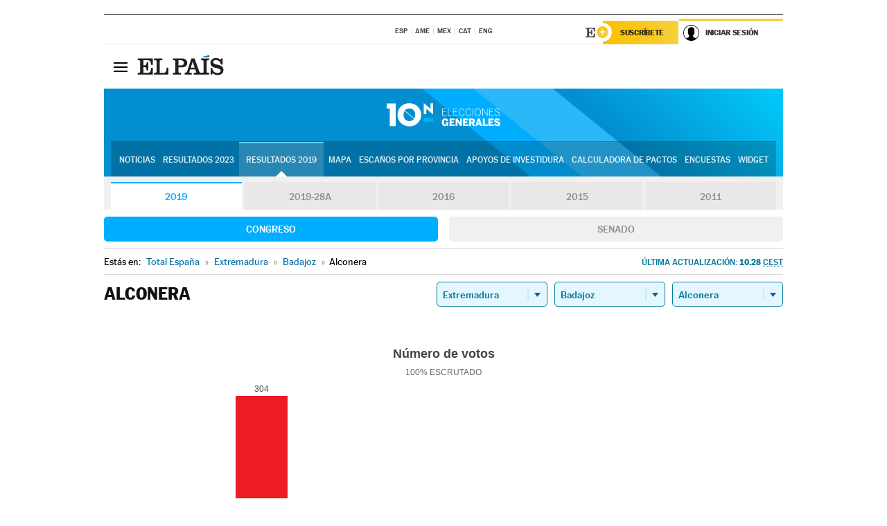

--- FILE ---
content_type: text/css
request_url: https://rsl00.epimg.net/estilos/v2.x/v2.1/cabecera.css
body_size: 10155
content:
#pbs_billboard_bajo_cabecera{ max-width: 62.250rem;margin: 0 auto;}
.cabecera {max-width: 62.250rem; width: 100%; margin: 0 auto; background-color:#fff; }
.cabecera .visible { z-index: 301; }
.principal:not(.principal--fijo) .cabecera__interior{border-bottom: 0.063rem solid #EBEBEB;}
.cabecera__interior:after { content: ''; display: table; clear: both; }
.cabecera-superior { font-size: 0.625rem; color: #333333; text-transform: uppercase; }
.cabecera-superior a { }
.cabecera-superior .usuario { font-size: 0.688rem; }
.cabecera-superior__interior { border-bottom: 0.063rem solid #E8E8E8;/* padding-top: 0.5rem;*/ position: relative; }
.cabecera-superior__interior:after { content: ''; display: table; clear: both; }
.contenedor_izquierda { float: left; width: 30%; min-height: 1px;}
.contenedor_izquierda twc-header-global-weather{display: inline-block; top: -2px; position: relative; z-index: 1;}
.cabecera-fecha { line-height: 2.250rem; display: inline; }
.cabecera-fecha-dia a{color:inherit;}
.cabecera-fecha-dia a:hover{color:#016CA2; }
.cabecera-fecha-dia a:before { content: '';  background: url(/iconos/v2.x/v2.1/varios/icono_hemeroteca.png) no-repeat center; display: inline-block; width: 15px; height: 14px; margin-right: 2px;position: relative;top:2px; background-size: contain;}
.cabecera-fecha-dia a:hover:before{background-image: url(/iconos/v2.x/v2.1/varios/icono_hemeroteca_azul.png);}
.cabecera-fecha-actualizado:before { content: '|'; left: 0; z-index: 5; color: #C9C9C9; }
.cabecera-fecha-actualizado span { display: none; padding-left: 0.250rem; font-weight: 700; }
.boton_hemeroteca { text-indent: 0; width: auto; height: auto; background: none; }
.contenedor_centro { float: left; width: 40%; position: relative; text-align: center; display: none; margin-left: 30%; }
.contenedor_izquierda + .contenedor_centro { margin-left: 0; }
.contenedor_centro .ediciones .ediciones-titulo { display: none; }
.boton_ediciones { display: none; }
.contenedor_centro .ediciones { margin: 0 auto; line-height: 1.750rem; }
.contenedor_centro .ediciones-navegacion { text-align: center; }
.ediciones-navegacion-listado { display: inline-block; vertical-align: top; }
.ediciones li { display: inline; position: relative; }
.ediciones-navegacion abbr[title]{border: none;text-decoration: none;}
.contenedor_centro .ediciones li a { color: #333333; font-weight: 500; position: relative; line-height:  2.250rem; display: inline-block; }
.contenedor_centro .ediciones li:before { content: '|'; left: 0; z-index: 5; color: #C9C9C9;  padding: 0 0.225rem 0 .14rem; }
.contenedor_centro .ediciones li:first-child:before { display: none; }
.contenedor_centro .ediciones .activo a { color: #016CA2; font-weight: 700; }
.contenedor_centro .ediciones .activo a:after { position: absolute; bottom: 0; left: 0; content: ''; height: 0.188rem; background-color: #006CA0; width: 100%; }
.contenedor_derecha { position: absolute; top: 0; right: 0; z-index:150;}
.contenedor_derecha .boton_cerrar { float: right; height: 2.250rem; width: 2.250rem; background-color: #fff; border-radius: 100%; line-height: 1; }
.usuario { position: relative; float: left; text-transform: none; text-align: center; }
.usuario__interior { position: absolute; top: 0.062rem; right: -1.063rem; background-color: #F7F7F7; border-style: solid; border-color: rgba(193,187,187,.2); border-width: 0 0.063rem 0.250rem; width: 18.000rem; z-index: 150; padding: 0.938rem; display: none; }
.usuario__interior .boton_cerrar { position: absolute; top: 0.625rem; right: 0.625rem; z-index: 150; }
.boton_usuario:before { content: '\e90f'; }
.usuario-estado { clear: both; }
.usuario-registro { line-height: 3rem; border-bottom: 0.063rem dotted #CBCBCB; display: block; color: #545454; }
.usuario-registro a { font-weight: bold; }
.usuario-registro a:after { content: '\00bb'; }
.usuario-estado [class*="boton_"] { width: auto; height: auto; background: #006CA0; color: #fff; font-size: 0.750rem; line-height: 2.188rem; border-radius: 0.125rem; text-transform: uppercase; font-weight: 700; margin-top: 0.938rem; clear: both; float: none; }
.usuario-nombre { line-height: 1.750rem; font-size: 0.875rem; font-weight: normal; display: block; color: #2B2B2B; text-align: left; border-bottom: 0.063rem dotted #CBCBCB; padding-bottom: 0.563rem; padding-left: 1.750rem; background-repeat: no-repeat; position: relative; }
.usuario-nombre:before { content: '\e90f'; font-family: 'Iconos Pais'; font-size: 1.750rem; line-height: 1.750rem; position: absolute; left: 0; top: 0; text-align: left; }
.boton_usuario { text-align: center; }
.boton_usuario img { max-width: 1.500rem; height: auto; border-radius: 100%; margin: 0 auto; pointer-events: none; position: relative; }
a.boton_usuario img { margin-top: 0.68rem; }
@media (min-width:48em){ .principal:not(.principal--fijo) a.boton_usuario img { margin-top: 0.3rem; } }
.usuario-estado .foto { float: left; margin: 0.938rem 0.625rem 0.938rem 0; border-radius: 100%; overflow: hidden; max-width: 5.000rem; }
.usuario-estado .boton_desconectar { background-color: #B9B9B9; }
.usuario-menu [class*="boton_"] { display: block; text-indent: 0; width: auto; height: auto; }
.visible .usuario__interior { display: block; }
.usuario-acciones { float: left; margin-left: 0.625rem; padding-top: 1.125rem; font-size: 0.688rem; }
.usuario-acciones li { position: relative; text-align: left; }
.usuario-acciones li:before { content: '\00b7'; position: absolute; top: 0; left: -0.500rem; line-height: 1.125rem; font-size: 1.125rem; display: block; font-weight: 700; color: #006CA0; }
.usuario-acciones [class*="boton_"] { display: inline-block; background: none; text-transform: none; color: #333333; clear: none; line-height: 1.125rem; margin: 0; }
.buscador { position: relative; float: left; }
.buscador__interior { position: absolute; top: 0; right: 0; background-color: #F2F2F2; position: absolute; top: 0; right: 0; z-index: 150; width: 20rem; display: none; }
.buscador__interior [class*="boton_"] { float: right; }
.buscador-formulario { float: left; }
.buscador-formulario input { float: left; padding: 0.5rem 0.625rem; width: 15.500rem; font-size: 0.813rem; line-height: 1.250rem; color: #535353; }
.buscador-formulario input::-webkit-input-placeholder {
color: #535353;
}
.buscador-formulario input:-moz-placeholder {
color: #535353;
}
.buscador-formulario input::-moz-placeholder {
color: #535353;
}
.buscador-formulario input:-ms-input-placeholder {
color: #535353;
}

.contenedor_derecha .navegacion-sucripcion{float:left;position:static;}

.visible .buscador__interior { display: block; }
.elpais { position: relative; float: left; margin: 0.5rem 0; z-index: 6; }
.elpais-menu { position: absolute; top: auto; left: 0; z-index: 152; }
.elpais-menu__interior { display: none; }
.boton_elpais-menu { width: 3rem; height: 3rem; position: relative; -webkit-transform: rotate(0deg); -moz-transform: rotate(0deg); -o-transform: rotate(0deg); transform: rotate(0deg); -webkit-transition: .5s ease-in-out; -moz-transition: .5s ease-in-out; -o-transition: .5s ease-in-out; transition: .5s ease-in-out; cursor: pointer; background: none; }
.boton_elpais-menu span { display: block; position: absolute; height: 0.125rem; width: 40%; background: #000; border-radius: 0; opacity: 1; left: 30%; -webkit-transform: rotate(0deg); -moz-transform: rotate(0deg); -o-transform: rotate(0deg); transform: rotate(0deg); -webkit-transition: .25s ease-in-out; -moz-transition: .25s ease-in-out; -o-transition: .25s ease-in-out; transition: .25s ease-in-out; text-indent: -9999px; }
.boton_elpais-menu span:nth-child(1) { top: 1.125rem; }
.boton_elpais-menu span:nth-child(2), .boton_elpais-menu span:nth-child(3) { top: 1.500rem; }
.boton_elpais-menu span:nth-child(4) { top: 1.875rem; }
.visible .boton_elpais-menu span:nth-child(1) { top: 1.125rem; width: 0%; left: 50%; }
.visible .boton_elpais-menu span:nth-child(2) { -webkit-transform: rotate(45deg); -moz-transform: rotate(45deg); -o-transform: rotate(45deg); transform: rotate(45deg); }
.visible .boton_elpais-menu span:nth-child(3) { -webkit-transform: rotate(-45deg); -moz-transform: rotate(-45deg); -o-transform: rotate(-45deg); transform: rotate(-45deg); }
.visible .boton_elpais-menu span:nth-child(4) { top: 1.125rem; width: 0%; left: 50%; }
.elpais-menu .boton_cerrar { position: relative; background-color: #F5F5F5; }
.elpais-menu .boton_cerrar span { display: block; position: absolute; height: 0.125rem; width: 40%; background: #000; border-radius: 0; opacity: 1; left: 30%; -webkit-transform: rotate(0deg); -moz-transform: rotate(0deg); -o-transform: rotate(0deg); transform: rotate(0deg); -webkit-transition: .25s ease-in-out; -moz-transition: .25s ease-in-out; -o-transition: .25s ease-in-out; transition: .25s ease-in-out; text-indent: -9999px; }
.elpais-menu .boton_cerrar span:nth-child(1) { top: 1.125rem; }
.elpais-menu .boton_cerrar span:nth-child(2), .boton_elpais-menu span:nth-child(3) { top: 1.500rem; }
.elpais-menu .boton_cerrar span:nth-child(4) { top: 1.875rem; }
.visible.elpais-menu .boton_cerrar span:nth-child(1) { top: 1.125rem; width: 0%; left: 50%; }
.visible.elpais-menu .boton_cerrar span:nth-child(2) { -webkit-transform: rotate(45deg); -moz-transform: rotate(45deg); -o-transform: rotate(45deg); transform: rotate(45deg); }
.visible.elpais-menu .boton_cerrar span:nth-child(3) { -webkit-transform: rotate(-45deg); -moz-transform: rotate(-45deg); -o-transform: rotate(-45deg); transform: rotate(-45deg); }
.visible.elpais-menu .boton_cerrar span:nth-child(4) { top: 1.125rem; width: 0%; left: 50%; }
.visible .elpais-menu__interior { position: absolute; top: 0; left: 0; width: 100%; z-index: 150; display: block; }
.elpais-logo { float: left; display: inline-block; margin-left: 3rem; }
.elpais-logo a { display: inline-block;z-index:300 }
.elpais-logo a span { display: block; width: 8.125rem; height: 3rem; background: url(/iconos/v1.x/v1.4/logos/cabecera_interior.svg) no-repeat 0 0.438rem; background-size: auto 1.875rem; text-indent: -9999px; }
.cabecera-seccion { /*border-bottom: 0.063rem solid #EBEBEB;*/ }
.cabecera-seccion--personalizada { border-bottom: none; }
.seccion-migas { font-family: 'Majerit', serif; font-weight: 500; font-size: 2rem; line-height: 2.125rem; text-transform: uppercase; padding: 0.938rem 0.5rem 0.938rem 0; float: right; }
.seccion-migas .sin_enlace{color:#016CA2;}
.seccion-migas .miga { display: inline-block; }
.seccion-submenu, .contenedor_barra_etiquetas { clear: both; float: none; text-align: center; font-weight: normal; background-color: #F5F5F5; font-size: 0.750rem; color: rgba(51,51,51,.8); text-transform: uppercase; border-top: 0.063rem solid #EBEBEB; margin-bottom: -0.063rem; }
.contenedor_barra_etiquetas .encabezado, .contenedor_barra_etiquetas .mastemas{display:none;}
.seccion-submenu__interior { border-top: 0.250rem solid #F2F2F2; padding: 0 0.625rem; }
.seccion-submenu-listado, .contenedor_barra_etiquetas .contenido { margin: 0 auto; display: inline-block; }
.contenedor_barra_etiquetas .contenido{border-top: 0.250rem solid #F2F2F2;padding: 0 0.625rem;overflow-x: scroll;white-space: nowrap;display:block;}
.seccion-submenu li, .contenedor_barra_etiquetas .contenido li { display: inline; }
.seccion-submenu li a, .contenedor_barra_etiquetas .contenido li a { display: inline-block; font-size: 0.750rem; line-height: 3rem; padding: 0 0.250rem; color: rgba(51,51,51,.8); font-weight: 500; }
.seccion-submenu-navegacion { overflow-x: scroll; white-space: nowrap; }
.seccion-submenu-navegacion::-webkit-scrollbar {display: none;}
.seccion-submenu-navegacion-listado { height: 3rem; white-space: nowrap; display: inline-block; display: inline-block; vertical-align: top; }
.seccion-submenu-encabezado { display: none; }
.principal--fijo .cabecera-seccion--personalizada .seccion { display: none; }
.cabecera-seccion--personalizada .seccion-submenu { display: none; }
.cabecera-agrupador > *, .cabecera-agrupador > div, .cabecera-agrupador > a { display: none; }
.cabecera-agrupador > .agrupador { display: inline; }
.principal--fijo { }
.principal--fijo .cabecera { position: fixed; z-index: 1300; width: 100%; max-width: none; top: 0; left: 0; border-bottom: none; }
.principal--fijo .cabecera__interior { max-width: 62.500rem; margin: 0 auto; position: relative; min-height: 3rem; }
.principal--fijo .contenedor_centro { display: none; }
.principal--fijo .contenedor_izquierda { display: none; }
.principal--fijo .cabecera-superior { position: absolute; right: 0; top: 0; z-index:152; }
.principal--fijo .cabecera-superior__interior { border: none; padding: 0; }
.principal--fijo .seccion-submenu, .principal--fijo .contenedor_barra_etiquetas { display: none; }
.principal--fijo .usuario .boton_usuario { height: 3rem; width: 3rem; }
.principal--fijo .buscador .boton_buscador { height: 3rem; width: 3rem; }
.principal--fijo .seccion-migas { font-size: 1.438rem; line-height: 2rem; padding: 0.5rem; }
.principal--fijo .contenedor_derecha { top: 0; width: 6rem; }
.principal--fijo .cabecera-subseccion .miga_seccion { display: none; }
.principal--fijo .usuario__interior { top: 0; right: -0.063rem; }
.principal--fijo .boton_buscador:after { top: 1.188rem; }
.principal--fijo .elpais-logo a span { background-position: center; }

/* MENU */
.visible.elpais-menu { width: 100%; color: #A5A5A5; }
/*.visible.elpais-menu { border-bottom: 0.063rem solid rgba(100,100,100,.2); }*/
.elpais-menu__interior { z-index: 150; width: 100%; position: absolute; top: 0; left: 0; max-width: 61.250rem; font-size: 0.750rem; line-height: 1rem; text-transform: uppercase; font-weight: 500; border-bottom: 0.188rem solid #E3E2E2; }
.elpais-menu__interior { position: absolute; top: 0; left: 0; z-index: 150; }
.elpais-navegacion { background-color: #F5F5F5; padding-bottom: 0.8rem; }
.elpais-navegacion:after { content: ''; display: table; clear: both; }
.navegacion li a { color: #333333; text-align:left; }
.navegacion li button { color: #333333; text-transform:uppercase; }
.elpais-portada { float: left; line-height: 3rem; display: inline-block; padding-left: 0.750rem; position: relative; color: #333333; font-weight: bold; }
.elpais-portada:after { content: '\00bb'; position: absolute; top: -0.063rem; right: -0.625rem; }
.elpais .ediciones { padding: 1.188rem 2% 0; background-color: #F5F5F5; position:relative; }
.principal--fijo .elpais .ediciones { clear: both; padding: 1.188rem 2%; }
.elpais .ediciones__interior:after { content: ''; display: table; clear: both; }
.elpais .navegacion-titulo { display: block; line-height: 2.375rem; }
.elpais .navegacion ul { border: none; }
.elpais .navegacion_secciones--submenu{ position:relative;}
.elpais .navegacion_secciones--submenu .subnavegacion{display:none; position:absolute; top:0; left:100%; background:#FFF; padding:0 1rem; z-index:300; width:200px; box-shadow: 4px 0px 0px 0px rgba(0,0,0,0.2); font-weight:200 }
.elpais .navegacion_secciones--submenu.visible{ background:#FFF;}
.elpais .navegacion_secciones--submenu a + button { display:block; width:20px; height:20px; content:''; position:absolute; top:0.3rem; right:1rem;transition: all 0.35s ease-in-out; text-indent: -999em; overflow: hidden; border-left: 1px solid #babac6; padding-left: 0.688rem; }
.elpais .navegacion_secciones--submenu button:after { content: ''; background:url(/iconos/v2.x/v2.0/flecha-submenu.svg) center right no-repeat; width: 5px; height: 7px; display: block; position: absolute; top: 12px; transition: all 0.35s ease-in-out; right: 15px; }
.elpais .navegacion_secciones--submenu button:before { content: ''; display:block; width:20px; height:20px; content:''; position:absolute; top:0.3rem; right:1rem;transition: all 0.35s ease-in-out; border-left: 1px solid #babac6; padding-left: 0.688rem; }
.elpais .navegacion_secciones--submenu a + button:after { right: auto; top: 8px; }
.elpais .navegacion_secciones--submenu a + button:before { content: none; display: none; }
.alto_contraste .elpais .navegacion_secciones--submenu a + button,
.alto_contraste .elpais .navegacion_secciones--submenu button:before { border-left-color: white; }
.alto_contraste .elpais .navegacion_secciones--submenu button:after { background-image: url(/iconos/v2.x/v2.0/flecha-submenu_blanco.svg); }
.elpais .navegacion_secciones--submenu.visible button:after { transform:rotate(180deg);}
.elpais .navegacion_secciones--submenu.visible:before{ content:'';}
.elpais .navegacion_secciones--submenu.visible li:before{ content:'';}
.elpais .navegacion_secciones--submenu.visible .subnavegacion{ display:block;}

.elpais .ediciones-titulo { display: inline-block; float: left; margin-right: 0.625rem; }
.elpais .ediciones a { position: relative; color: #333; padding-left: 1.375rem; display: inline-block; padding-right: 0.625rem; }
.elpais .ediciones .activo a:after { content: ''; display: block; width: 0.750rem; height: 0.750rem; background-color: #016CA2; border-radius: 100%; position: absolute; top: 0.063rem; left: 0.125rem; border: 0.063rem solid #fff; }

.elpais .ediciones a:before { content: ''; display: block; width: 1rem; height: 1rem; position: absolute; border: 0.063rem solid #D3D3D3; border-radius: 100%; position: absolute; top: -0.063rem; left: 0; box-shadow: 0.063rem 0.063rem 0 #fff; }
.elpais-navegacion { position: relative; padding-top: 1rem; clear: both; }
.salida_portada .principal:not(.principal--fijo) .elpais-navegacion { clear: none; float: left; width: 100%; margin-top: -40px; }
.elpais-navegacion:before { content: ''; position: absolute; top: 0; left: 2%; width: 96%; height: 0.063rem; display: block; background-color:#E6E6E6; z-index: 501; }
.elpais .boton_cerrar { float: left; height:3.55rem; padding-bottom:0.55rem; z-index:500; }
.elpais .boton_cerrar:before { display: none; }
.elpais .boton_cerrar span { background-color: #000; }
.elpais-social { height: 3rem; margin-top: 0.375rem; }
.elpais-social .elpais-social-nombre{    display: inline-block; float: left; padding-right: 0.375rem; text-transform: uppercase; line-height:2.250rem; margin:0.375rem 0 0 0.375rem}
.elpais-social li { display: inline; }
.elpais-social li [class^="boton_"] { height: 2.250rem; width: 2.250rem; font-size: 2rem; line-height: 2.250rem; margin: 0.375rem 0 0 0.375rem; }
.elpais-social li [class^="boton_"]:before { border-radius: 100%; background-color: #FFF; }
.altocontraste { position: absolute; top: 0; right: 6.5rem; padding: 1.125rem 2% 0; }
.cabecera .boton_altocontraste { display: inline-block; text-indent: 0; height: auto; width: auto; background: none; line-height: 1.125rem; font-size: 0.750rem; }
.boton_altocontraste .control { background-color: #BEBEBE; border-radius: 1.250rem; content: " "; cursor: pointer; display: inline-block; height: 1.125rem; pointer-events: none; transition-duration: .5s; transition-property: background-color, border; transition-timing-function: ease-in-out; border: 0.063rem solid #AAA; width: 2.500rem; position: relative; text-indent: -9999px; }
.boton_altocontraste .control-punto { background-color: #fff; border-radius: 100%; display: block; height: 0.938rem; width: 0.938rem; left: 0.063rem; position: absolute; top: 0.063rem; transition: all 0.5s ease-in-out 0s; }
.activo .control-punto { left: auto; right: 0.063rem; }
.boton_altocontraste .boton-nombre { display: inline-block; float: left; padding-right: 0.375rem; text-transform: uppercase; color:#787878; font-weight:500; }
.navegacion_suplementos a, .navegacion_otras a { position: relative; }
.navegacion_suplementos a:after, .navegacion_otras a:after {content: ''; font-family: 'Iconos Pais'; display: block; height: 4.125rem; line-height: 4.125rem; position: absolute; top: 0; left: 50%; width: 4.125rem; font-size: 3.125rem; background: #FFF; border-radius: 100%; margin: 0 0 0 -2.06rem;}
.eps a:after { content: '\e928'; font-size: 2.6rem;}
.babelia a:after { content: '\e937'; font-size: 2.6rem;}
.el_viajero a:after { content: '\e93a'; font-size: 2.6rem;}
.ideas a:after { content: '\e938'; }
.negocios a:after { content: '\e939'; font-size: 2.6rem;}
.icon a:after { content: '\e91e';font-size: 2.6rem;}
.tentaciones a:after { content: '\e91d';font-size: 2.6rem;}
.design a:after { content: '\e93c';font-size: 2.6rem;}
.verne a:after { content: '\e927'; font-size: 3rem;}
.el_pais_mas a:after { content: '\e926'; }
.planeta_futuro a:after { content: '\e91c'; }
.el_comidista a:after { content: '\e910'; }
.epv a:after { content: '\e925'; }
.buenavida a:after { content: '\e922';font-size: 2.6rem;}
.smoda a:after { content: '\e93b';font-size: 3.2rem;}
.mamas_papas a:after {content: '\e92a';font-size: 2.7rem;}
.retina a:after {content: '\e92d';}
.cinco_dias a:after {content: '\e92c';}

.boton_elpais-menu span { pointer-events: none; }
.elpais .boton_cerrar span { pointer-events: none; }
/* FIN MENU */

.navegacion-sucripcion{ position:absolute; right:2%; bottom:1.26rem} 
.navegacion-sucripcion ul{}
.navegacion-sucripcion ul li{ display:inline;}
.navegacion-sucripcion ul li a{ display:inline-block; height: 2.250rem;line-height: 2.250rem; font-size:0.688rem; margin-left:1rem;position:relative;}
.navegacion-sucripcion ul .suscribete a{ background:#016CA2; color:#FFF; padding: 0 1.5rem; }
.navegacion-sucripcion ul .newsletter a{ color:#000; padding-right:2rem;}
.navegacion-sucripcion ul .newsletter a:after{    content: '\e92b'; font-family: 'Iconos Pais'; font-size: 1.3rem; top: 0; position: absolute;}

.contenedor_derecha .navegacion-sucripcion{float:left;position:static;display:none;}
.contenedor_derecha .navegacion-sucripcion ul li{margin-left:0;}
.contenedor_derecha .navegacion-sucripcion ul li a{padding-left:0.625rem;padding-right:0.625rem;}
.contenedor_derecha .navegacion-sucripcion ul .suscribete a{background-color: #016CA2;color:#fff;font-weight:700;border-right:0.063rem solid rgba(228,228,228,.7);}
.contenedor_derecha .navegacion-sucripcion ul .newsletter a{padding-right:.85rem;font-weight:500;}

.tamanoletra{position:absolute; top:0; right:2%;}
.tamanoletra-nombre{padding-right:0.625rem;}
.tamanoletra > *{float:left;line-height:3rem;display:inline-block;}
.tamanoletra:after{content:'';display:table;clear:both;}
.tamanoletra button{height:2.250rem;width:2.6rem;font-size:1.2rem; margin:0.5rem 0 0 0.175rem; line-height:2.250rem;border:none;border-radius:0.125rem; background:rgba( 0,0,0,0.1); display:block;  position:relative; color:#444444;}
.tamanoletra button sup{font-size:1.1rem; }
.tamanoletra .activo{background:#444;color:#fff;}

.agrupador-menu-navegacion-listado { vertical-align: top; }
.agrupador-menu-navegacion-listado li { display: inline; }
.agrupador-menu-navegacion-listado li a { display: inline-block; }
.agrupador__interior { position: relative; }

@media (min-width:600px) {
	.salida_portada .principal:not(.principal--fijo) .cabecera .cabecera__interior,
	.salida_portadilla .principal:not(.principal--fijo) .cabecera .cabecera__interior{margin-left:.688rem;margin-right:.688rem; }
}

/* 1000PX */
 @media (min-width:62.500em) {
.principal--fijo { padding-top: 9.500rem; }
.principal--fijo .cabecera-seccion { border-bottom: none; }
.cabecera-fecha-actualizado span { display: inline; }
.seccion-submenu-navegacion, .contenedor_barra_etiquetas .contenido { overflow: hidden; }
.principal--fijo .cabecera [class^="boton_"]:before { color: #fff; }
.principal--fijo .elpais-portada { color: #fff; }
.principal--fijo .elpais { margin: 0 auto; position: absolute; top: 0; left: 0; z-index: 50; }
.principal--fijo .cabecera { background-color: #016CA2; }
.principal--fijo .seccion-migas { float: none; text-align: center; }
.principal--fijo .seccion-migas a { color: #fff; }
.principal--fijo .seccion-migas .sin_enlace{color:#fff;}
.principal--fijo .seccion-migas .miga_patrocinador { display: none; }
.principal--fijo .elpais-logo a span { background-image: url(/iconos/v2.x/v2.0/logos/el_pais_blanco.svg); background-size: auto 1.625rem; background-position: left 0.563rem; }
.principal--fijo .agrupador { background: none; }
.principal--fijo .agrupador__interior { background: none; text-align: center; }
.principal--fijo .agrupador-nombre { background: transparent; font-family: "Majerit", serif; font-size: 1.438rem; line-height: 2rem; padding: 0.5rem 0; text-transform: uppercase; margin: 0 auto; text-indent: 0; display: inline-block; float: none; }
.principal--fijo .agrupador-nombre a { color: #fff; text-indent: 0; width: auto; height: auto; padding: 0; background: transparent; }
.principal--fijo .agrupador-nombre a span > * { display: inline; }
.principal--fijo .agrupador-nombre a span strong { font-weight: normal; }
.principal--fijo .agrupador-menu { display: none; }
.principal--fijo .boton_elpais-menu span { background: #fff; }
.principal--fijo .visible .boton_elpais-menu span { background: #000; }
.principal--fijo .buscador-formulario { background-color: #01547C; }
.principal--fijo .buscador-formulario input { background-color: #01547C; color: #fff; }
.principal--fijo .buscador-formulario input::-webkit-input-placeholder {
color: #fff;
}
 .principal--fijo .buscador-formulario input:-moz-placeholder {
color: #fff;
}
 .principal--fijo .buscador-formulario input::-moz-placeholder {
color: #fff;
}
 .principal--fijo .buscador-formulario input:-ms-input-placeholder {
color: #fff;
}
.principal--fijo .buscador__interior { background-color: #01547C; }
.principal--fijo .contenedor_derecha .buscador .boton_cerrar { background-color: #01547C; }
.principal--fijo .contenedor_derecha .buscador .boton_cerrar { width: 3rem; height: 3rem; }
.principal--fijo .contenedor_derecha .buscador .boton_cerrar:before{line-height:2.625rem;}
.principal--fijo .contenedor_derecha .usuario .boton_cerrar{z-index:2;}
.principal--fijo .contenedor_derecha .usuario .boton_cerrar:before{color:#000;}
.principal:not(.principal--fijo) .contenedor_derecha .usuario .boton_usuario{background-color:#F7F7F7;}
.principal:not(.principal--fijo) .contenedor_derecha .navegacion-sucripcion{display:block;}

.principal--fijo .cabecera-seccion--personalizada .seccion { display: none; }
.principal--fijo .elpais-social li [class^="boton_"]:before { background-color: #016CA2; }
.principal--fijo .cabecera {animation: fadeIn .2s; -moz-animation: fadeIn .2s; -webkit-animation: fadeIn .2s; -o-animation: fadeIn .2s; -ms-animation: fadeIn .2s; }
/* MENU */
.principal--fijo .elpais .boton_cerrar { background-color: #016CA2; background-image: none; height:3rem; padding-bottom:0;  }
.principal--fijo .elpais .boton_cerrar:before { display: none; }
.principal--fijo .elpais .boton_cerrar span { background-color: #fff; }
.principal--fijo .elpais-menu__interior {/* background-color: #01547C;*/ border-bottom-color:#01547C; top:-48px;}
.principal--fijo .elpais .ediciones { background-color: #016CA2; }
.principal--fijo .elpais-navegacion { background-color: #016CA2; }
.principal--fijo .visible.elpais-menu { width: 100%; color: #519ABF; z-index:149; top:48px;}
.principal--fijo .elpais .ediciones a, .principal--fijo .navegacion li a, .principal--fijo .navegacion li button { color: #fff; }
.principal--fijo .elpais-menu__interior { max-width: 62.500rem; }
.principal--fijo .elpais .ediciones .activo a:after { background-color: #fff; border-color: #016CA2; }
.principal--fijo .elpais .ediciones a:before { box-shadow: none; }
.principal--fijo .elpais .navegacion ul { border-top-color: #519ABF; }
.principal--fijo .navegacion_secciones li:before, .principal--fijo .navegacion_ademas li:before { color: #fff; }
.principal--fijo .navegacion_suplementos a:after, .principal--fijo .navegacion_otras a:after { color: #016CA2; }
.principal--fijo .altocontraste{ top:3rem;}
.principal--fijo .boton_altocontraste .boton-nombre{ color:#519ABF;}
.principal--fijo .boton_altocontraste .control{ background:#FFF; border-color:#FFF; }
.principal--fijo .boton_altocontraste .control-punto{ background:#016CA2;}
.principal--fijo .tamanoletra{ top:3rem;}
.principal--fijo .tamanoletra button{ background:#FFF; color:#016CA2;}
.principal--fijo .navegacion-sucripcion ul li.suscribete a{ background:#FFF; color: #01547C;}
.principal--fijo .navegacion-sucripcion ul li.newsletter a{ color:#FFF;}
.principal--fijo .navegacion{border-right: 1px solid #1B7BAB;}
.principal--fijo .navegacion-inferior{ border-top: 1px solid #1B7BAB;}
.principal--fijo .elpais-navegacion:before { background-color:#1B7BAB; }
.principal--fijo .elpais .ediciones:before { content: ''; position: absolute; top: 0; left: 2%; width: 96%; height: 0.063rem; display: block; background-color:#1B7BAB; }
.principal--fijo .elpais .navegacion_secciones--submenu:not(.visible) a + button,
.principal--fijo .elpais .navegacion_secciones--submenu:not(.visible) button:before { border-left-color: white; }
.principal--fijo .elpais .navegacion_secciones--submenu:not(.visible) button:after {  background-image: url(/iconos/v2.x/v2.0/flecha-submenu_blanco.svg); }
.elpais .navegacion_secciones--submenu.visible a, .elpais .navegacion_secciones--submenu.visible button{ color:#000;}
.principal--fijo .tamanoletra .activo{color:#fff;background-color:#519ABF;}

.cabecera-seccion.visible .seccion{position: fixed;top:0;left: 0;width: 100%;}
.salida_portada .cabecera-seccion.visible .seccion{top:47px;}
.cabecera-seccion.visible .seccion-submenu{display: block;margin: 0 auto;border-top:none;border-bottom: 0.063rem solid #EBEBEB; }
.cabecera-seccion.visible .seccion-submenu__interior {border-top: none;border-bottom: 0.250rem solid #F2F2F2;padding: 0 0.625rem;}
.cabecera-seccion.visible .seccion-submenu-navegacion-listado{height: 2.7rem;}
.cabecera-seccion.visible .seccion-submenu-navegacion{overflow: hidden;}

.navegacion_secciones--submenu:hover{background: #FFF;}
.navegacion_secciones--submenu:hover .subnavegacion{display: block;}
.navegacion_secciones--submenu:hover:before{display: none;}
.navegacion_secciones--submenu:hover button:after {transform: rotate(180deg);}
.principal--fijo .elpais .navegacion_secciones--submenu:hover a, .principal--fijo .elpais .navegacion_secciones--submenu:hover button{color: #000;}
.principal--fijo .elpais .navegacion_secciones--submenu:not(.visible):hover a + button, .principal--fijo .elpais .navegacion_secciones--submenu:not(.visible):hover button:before{color: #000;border-left-color:#babac6;}
.principal--fijo .elpais .navegacion_secciones--submenu:hover button:after {background-image: url(/iconos/v2.x/v2.0/flecha-submenu.svg);}

/* FIN MENU */
}
/* 768PX */
 @media (min-width:48em) {
.principal:not(.principal--fijo) .contenedor_derecha .boton_usuario, .principal:not(.principal--fijo) .contenedor_derecha .boton_buscador, .principal:not(.principal--fijo) .contenedor_derecha .boton_buscar, .principal:not(.principal--fijo) .contenedor_derecha .buscador .boton_cerrar { height: 2.250rem; width: 2.250rem; line-height: 2.250rem; }
.principal--fijo .buscador-formulario input { width: 14.000rem; padding: 0.875rem 0.625rem; }
.usuario-estado [class*="boton_"] { width: auto; height: auto; }
.boton_buscador:before { }
.boton_buscador:after { position: absolute; top: 0.938rem; left: 0; border-left: 0.063rem solid #C9C9C9; content: ''; display: block; height: 0.625rem; }
.principal:not(.principal--fijo) .contenedor_derecha .boton_cerrar { line-height: 2.250rem; z-index:152 }
.contenedor_derecha .boton_cerrar:after { background-color: #fff; border-radius: 100%; color: #333; line-height: 2.250rem; }
.contenedor_centro { display: block; }
.contenedor_derecha { position: absolute; top: 0; right: 0; z-index: 50; }
/* MENU */	
.navegacion { float: left; width: 18%; padding:0 0 0 2%; margin-bottom:2%; border-right:1px solid #E6E6E6; }
.navegacion_ademas{ border:none;}
.navegacion li { padding: 0.5rem 0; }
.navegacion li.promociones,
.navegacion li.estudiantes,
.navegacion li.escuela { padding-bottom: 0; padding-top: 0; font-size: 0.688rem; font-weight: 700; }
.navegacion_secciones li:before, .navegacion_ademas li:before { content: '\25A0'; color: #016CA2; font-size: 0.375rem; line-height: 0.5rem; display: block; position: absolute; left: 0; top: 0.7rem; }
.navegacion_ademas li.promociones:before,
.navegacion_ademas li.estudiantes:before,
.navegacion_ademas li.escuela:before { top: 0.3rem; }
.navegacion_secciones li, .navegacion_ademas li { padding-left: 0.5rem; position: relative; text-align:left; }
.navegacion_ademas li { text-transform: none; }
.navegacion_suplementos{  width: 64%;}
.navegacion_suplementos a, .navegacion_otras a { font-size: 0.563rem; line-height: 0.688rem; display: block; padding-top: 4.625rem; text-align: center; }
.navegacion_suplementos li  a, .navegacion_otras li a { text-align:center;}
.navegacion_suplementos li { float: left; width: 20%; margin-bottom: 1.65rem;}
.navegacion_suplementos li:nth-of-type(3n + 1) { margin-left: 0; }
.navegacion_otras li:nth-of-type(2n + 1) { margin-left: 0; }

/*.navegacion_otras { float: left; width: 24%; }
.navegacion_otras li { float: left; width: 50%; }*/
.navegacion-inferior{ clear:both; width:auto;margin: 2% 2% 0; border-top:1px solid #E6E6E6; }
.tamanoletra-nombre{ display:none;}	
/* FIN MENU */
	
	
}
/* 999PX */
 @media (max-width:62.438em) {
.elpais { margin: 0; }
.buscador-formulario input { width: 14.000rem; padding: 0.750rem 0.625rem; }
.boton_buscar { }
.buscador .boton_cerrar { margin: 0.375rem; }
.principal--fijo .buscador-formulario input { width: 14.375rem; line-height: 1.250rem; }
.principal--fijo .contenedor_derecha .buscador .boton_cerrar { margin: 0.375rem 0.375rem 0 0; }
.principal--fijo .cabecera { background-color: #fff; -webkit-box-shadow: 0 0.125rem 0.313rem 0 rgba(50, 50, 50, 0.2); -moz-box-shadow: 0 0.125rem 0.313rem 0 rgba(50, 50, 50, 0.2); box-shadow: 0 0.125rem 0.313rem 0 rgba(50, 50, 50, 0.2); }
.seccion-migas { font-size: 1.438rem; line-height: 2rem; padding: 0.5rem 0; }
.principal--fijo .elpais { display: block; margin: 0; float: none; position: static; }
.principal--fijo .elpais-logo { float: none; margin: 0 auto; text-align: center; display: block; }
.principal--fijo .seccion { }
.principal--fijo .cabecera-seccion { background-color: #F5F5F5; border-top: 0.063rem solid #EBEBEB; }
.principal--fijo .cabecera-seccion:after { content: ''; display: table; clear: both; }
.principal--fijo .seccion-migas { float: none; padding: 0.5rem; }
.cabecera-seccion--personalizada.cabecera_fija .cabecera-seccion { display: none!important; }
.cabecera-fecha{padding-left:.688rem;}
.contenedor_centro { /*width: 50%;*/ }
.ediciones li {font-size: .58rem;}
.cabecera-seccion--personalizada .seccion-submenu { display: none; }
.principal--fijo .cabecera-seccion { display: none; }
}
/* 999px 768px */
 @media (max-width:62.438em) and (min-width:48em) {
.seccion-migas { text-align: right; width: calc(100% - 13.750rem); padding-right: 0.5rem; }
.principal--fijo .seccion-migas { width: auto; text-align: center; }
/* MENU */
.elpais-menu__interior { font-size: 0.688rem; }
.elpais .navegacion_secciones--submenu:after{ right:0.5rem;}

.principal--fijo .elpais .boton_cerrar { height: 3rem; padding:0;}
.principal--fijo .altocontraste, .principal--fijo .tamanoletra { top:3rem;}
.boton_altocontraste{font-size: 0.688rem; }
/* FIN MENU */
	
}
/* 767PX */
 @media (max-width:47.938em) {
/* modificado */
.cabecera-seccion--personalizada { position: relative; }
.cabecera-seccion--personalizada .seccion-migas { font-family: 'MarcinAntB', sans-serif; }
.cabecera-seccion--personalizada .seccion-migas .miga { display: block; }
.cabecera-seccion--personalizada .seccion { display: block; position: absolute; bottom: 0; width: 100%; }
.principal--fijo .cabecera-seccion--personalizada .seccion { display: none; }
.principal--fijo .cabecera-seccion--personalizada { padding-bottom: 0; }

/* fin modificado */
	 
	 
	/* ORIGINAL .cabecera-seccion--personalizada .seccion{display:none;} */
.cabecera-superior__interior { padding: 0; position: relative; }
.elpais { float: none; position: relative; margin: 0; }
.elpais-logo { float: none; text-align: center; display: block; margin: 0 auto; }
.elpais-menu { position: absolute; top: 0; left: 0; }
.altocontraste { padding-bottom: 0; top:0; }
.cabecera-superior { position: relative;z-index:100;}
.usuario-nombre{z-index:1;}
.usuario .boton_cerrar{z-index:2;}
.cabecera-superior__interior { border: none; }
.contenedor_izquierda { display: none; }
.cabecera-seccion { clear: both; float: none; background-color: #F5F5F5; }
.seccion-migas { float: none; text-align: center; }
.seccion-submenu, .contenedor_barra_etiquetas { display: none; }
.cabecera-superior__interior { position: relative; }

/* MENU */
.elpais-menu__interior { transition: all .8s; left: -30rem; width: 60%; height: 100%; display: block; position: fixed; max-width: 30rem; opacity: 1; background:#ECECEC; }
.visible .elpais-menu__interior { height: 100%; overflow-y: scroll; position: fixed; top: 0; left: 0; -moz-overflow-scrolling: touch; -webkit-overflow-scrolling: touch; background:#ECECEC; width: 60%; max-width: 30rem; }
.navegacion { }
.navegacion-titulo { padding-left: 3%; clear: both; }
.elpais-navegacion{ padding-top:0;}
.elpais .navegacion ul { padding-top: 0; }
.navegacion ul:after { content: ''; display: table; clear: both; }
.navegacion li { border-bottom: 0.063rem dotted #C9C9C9; float: left; width: 100%; }
/*.navegacion li:nth-last-child(1):nth-child(odd){border:none;}*/
.navegacion li a , .navegacion li button { color: #333333; display: block; line-height: 3rem; padding-left: 0.625rem; }

.elpais .ediciones-titulo {/*float: none;*/ clear: both; margin-bottom: 1rem; }
.ediciones-navegacion { /*padding-top: 0.938rem;*/ }
.navegacion_suplementos a:after, .navegacion_otras a:after { left: 0.625rem; top: 0.375rem; height: 2.250rem; width: 2.250rem; background-size: 2.250rem; }
.navegacion_suplementos li a, .navegacion_otras li a { padding-left: 3.25rem; }
.navegacion_suplementos a:after, .navegacion_otras a:after { font-size: 1.500rem; margin:0; text-align:center; line-height: 2.250rem; }
.alto_contraste .navegacion li a { padding-left: 3%!important; }
.alto_contraste .navegacion_suplementos a:after, .alto_contraste .navegacion_otras a:after { display: none; }
.tamanoletra{ top:0; right:2.5%;}

.tamanoletra-nombre{ display:none;}	
.elpais .navegacion_secciones--submenu::after {top: 1.265rem;}
.subnavegacion li { border-bottom: 0.063rem dotted #C9C9C9; float: left; width: 100%; }
.ediciones li {  padding-right: 0.4rem; font-size:0.838em;}
.elpais .navegacion_secciones--submenu:hover { background:inherit}
.elpais .navegacion_secciones--submenu.visible .subnavegacion{ display: block; position: relative; left: 0; box-shadow: none; width: 100%; padding: 0; border-top: 0.063rem dotted #C9C9C9;}
.elpais .navegacion_secciones--submenu.visible .subnavegacion li:last-child{ border-bottom:none;}
.elpais .navegacion_secciones--submenu a + button,
.elpais .navegacion_secciones--submenu button:before { border-left: none; top: .9rem; }
.elpais .navegacion_secciones--submenu button:after {transform: rotate(90deg); }
.elpais .navegacion_secciones--submenu.visible button:after {transform: rotate(-90deg);}
.elpais-social { height: auto;margin-bottom: 20px; clear:both;}
.elpais-social ul { clear:both;}
.navegacion-sucripcion { position:relative; right:auto; bottom:auto;}
/* FIN MENU */
.agrupador-menu { display: none; }
}
/* 599PX */
 @media (max-width:37.438em) {
.cabecera { width: auto; margin: 0 -0.625rem;}
.salida_portada .cabecera, .salida_portadilla .cabecera{margin:0 auto;}
.principal--fijo .cabecera { margin: 0 auto; }
/* MENU */
.navegacion li { border-bottom: 0.063rem dotted #C9C9C9; float: none; width: auto; }
.navegacion_suplementos a:after, .navegacion_otras a:after { display: none; }
.elpais .ediciones-titulo { float: none; clear: both; }
.ediciones-navegacion { padding: 0.938rem 0 0; width: 100%; }
.ediciones-navegacion-listado:after { content: ''; clear: both; display: table; }
.ediciones li { padding-left: 0; width: 50%; float: left; display: inline-block; margin-bottom: 0.938rem; }
.navegacion li a, .navegacion_suplementos li a, .navegacion_otras li a { padding-left: 3%; }
.elpais .ediciones { padding: 3.788rem 2% 1rem; clear: both; }
.salida_portada .principal:not(.principal--fijo) .elpais-navegacion { clear: both; margin-top: 0; }
.altocontraste{ top:58px; right: 0.7rem;}
.principal--fijo .elpais_40a .elpais-logo .elpais-40aniversario { position: static; }

/* FIN MENU */

}
/* 500PX */
@media (max-width:31.250em) {
.ediciones li { width: 50%; margin-bottom: 0.938rem; }
.navegacion-sucripcion{ position:relative;padding: 0.6rem 0; right: auto;bottom: auto;}
.navegacion-sucripcion .suscribete{ float:left;}
.elpais-social{border-bottom: 0.063rem dotted #C9C9C9; padding:0.6rem; height:auto; margin:0;}
.elpais-social li [class^="boton_"]{ margin-top:0;}
.elpais-social .elpais-social-nombre{margin-top:0;}
.tamanoletra {right: 1rem;}
.elpais .ediciones{ padding-bottom:0; clear: both; }
}
/* 400PX */
@media (max-width:25em) {
.principal--fijo .usuario__interior { right: -2.875rem; }
.boton_altocontraste .boton-nombre{ font-size:0.625rem}
}
/* 40 aniversario */

.elpais_40a .elpais-logo { line-height: 3rem; }
.elpais_40a .elpais-logo .elpais-40aniversario { display: inline-block; }
.elpais_40a .elpais-logo .elpais-40aniversario span { text-indent: -9999px; line-height: 3rem; width: 3rem; display: inline-block; background: url(/iconos/v2.x/v2.0/logos/40a-rojo.svg) 0 0.875rem no-repeat; background-size: 2rem auto; }
.alto_contraste .elpais_40a .elpais-logo .elpais-40aniversario span { background-image: url(/iconos/v2.x/v2.0/logos/40a-blanco.svg)!important; }
/* 767PX */
@media(max-width:47.938em) {
.elpais_40a .elpais-logo a span { background-size: auto 1.438rem; background-position: 0.125rem center; width: 6.375rem; }
.elpais_40a .elpais-logo .elpais-40aniversario span, .principal--fijo .elpais_40a .elpais-logo .elpais-40aniversario span { background-size: 1.813rem auto; background-position: 0 1rem; }
.principal--fijo .elpais .ediciones{padding-top: 3.788rem;}
}
/* 1000PX */
 @media(min-width:62.500em) {
.principal--fijo .elpais_40a .elpais-logo a span { width: 6.875rem; }
.principal--fijo .elpais_40a .elpais-logo .elpais-40aniversario span { background: url(/iconos/v2.x/v2.0/logos/40a-blanco.svg) 0.250rem center no-repeat; background-size: 1.875rem auto; width: 3rem; }
.principal--fijo .elpais_40a .elpais-logo .elpais-40aniversario span { background: url(/iconos/v2.x/v2.0/logos/40a-blanco.svg) 0.250rem center no-repeat; background-size: 1.875rem auto; width: 3rem; }
}
/* 768PX */
 @media(min-width:48em) {
.elpais_40a .elpais-logo { position: relative; }
.elpais_40a .elpais-logo .elpais-40aniversario { position: absolute; top: 0; right: -3.125rem; z-index: 1; }
.principal--fijo .elpais_40a .elpais-logo { text-align: center; z-index:151 }

}
.alto_contraste .elpais .boton_cerrar span, .alto_contraste .boton_elpais-menu span { background-color: #fff!important; }
.alto_contraste .navegacion_secciones li:before, .alto_contraste .navegacion_ademas li:before { color: #fff; }
.alto_contraste .elpais-logo a span { background-image: url(/iconos/v2.x/v2.0/logos/el_pais_blanco.svg); background-color: transparent!important; }
.alto_contaste .buscador-formulario input { border: 0.063rem solid #fff; }
.alto_contraste .boton_favoritos.inactivo, .alto_contraste .boton_correo.inactivo { display: none; }
.alto_contraste .boton_comentarios .boton-contador { background: transparent!important; }
.alto_contraste .compartir { border-bottom-width: 0; }
.alto_contraste .cabecera-agrupador { display: none!important; }
.alto_contraste .principal--fijo .cabecera-seccion--personalizada .seccion { display: block; }
.alto_contraste .seccion-submenu__interior { border-top-width: 0; }
.alto_contraste .elpais-menu { background-color: transparent!important; }
.alto_contraste .contenedor_centro .ediciones .activo a:after { background-color: #fff; }
.alto_contraste .buscador-formulario input { background-color: #333!important; }
.alto_contraste .boton_altocontraste .control { background-color: #333!important; }
.alto_contraste .cabecera-seccion--personalizada .seccion { display: block; }
 @keyframes fadeIn { 0% {
top:-3rem;
}
50% {
top:-3rem;
}
100% {
top:0
}
}
@-moz-keyframes fadeIn { 0% {
top:-3rem;
}
50% {
top:-3rem;
}
100% {
top:0
}
}
@-webkit-keyframes fadeIn { 0% {
top:-3rem;
}
50% {
top:-3rem;
}
100% {
top:0
}
}
@-o-keyframes fadeIn { 0% {
top:-3rem;
}
50% {
top:-3rem;
}
100% {
top:0
}
}
/* Cabecera personalizada */
.cabecera-seccion--personalizada .seccion { display: none; }
.agrupador { clear: none; display: inline; }
.agrupador-nombre { float: right; display: inline-block; }
.agrupador-nombre a { text-align: left; text-indent: -9999px; height: 3rem; display: inline-block; }
.agrupador-patrocinador { text-align: left; text-indent: -9999px; float: right; display: inline-block; height: 3rem; }
.cabecera .boton_agrupador-menu { display: none; text-align: right; position: relative; float: right; background: none; width: 7.000rem; text-indent: 0; line-height: 3rem; padding: 0 3rem 0 0; font-size: 0.875rem; font-weight: 700; text-transform: uppercase; color: #fff; }
.agrupador-menu { display: inline-block; float: right; }
.cabecera .boton_agrupador-menu:before { content: ''; border: 0.063rem solid #fff; width: 1.375rem; height: 1.375rem; line-height: 1.375rem; text-align: center; display: none; position: absolute; top: 0.750rem; left: auto; right: 0.750rem; text-align: center; }
.agrupador__interior:after{content:'';display:table;clear:both;}
.cabecera .boton_agrupador-menu:after { content: '\203A'; -ms-transform: rotate(90deg); width: 1.500rem; height: 1.500rem; display: none; position: absolute; top: 0.750rem; right: -0.063rem; -webkit-transform: rotate(90deg); transform: rotate(90deg); text-align: center; }
.agrupador-compartir [class^="boton_"] { float: left; height: auto; width: 2.125rem; height: 2.125rem; border-radius: 1.063rem; background-size: 2rem auto; border-radius: 100%; margin: 0 0.188rem; }
.agrupador-compartir [class^="boton_"]:before { font-size: inherit; line-height: 1; color: #fff; }
.principal .visible .agrupador-menu__interior {  padding: 1.250rem 1.875rem; display: block; position: absolute; top: 3rem; right: 0; z-index: 5; }
.principal .visible .agrupador-menu__interior:before { position: absolute; top: -0.500rem; right: 0; height: 0.5rem; width: 7.000rem; content: ''; display: block; }
.principal .visible .agrupador-menu__interior ul { text-align: left; margin-bottom: 1.375rem; }
.principal .visible .agrupador-menu__interior li { display: block; float: none; font-size: 0.750rem; line-height: 0.875rem; font-size: 0.750rem; line-height: 0.875rem; border-bottom: 0.063rem solid rgba(255,255,255,.2); text-transform: uppercase; }
.principal .visible .agrupador-menu__interior li a { display: block; width:16.25rem; padding: 0.688rem 0 0.813rem; color: #fff; max-width: 21.750rem; width: 100%; }
.principal .visible .agrupador-compartir { position: static; width: 7.500rem; margin: 0 auto; }
/* simple */

.agrupador--simple .visible .agrupador-menu__interior:before{display:none;}
.principal .agrupador--simple .agrupador-compartir { float: right; display: block; padding: 0.875rem 0.625rem 0 0; }
.agrupador--simple:after { display: table; clear: both; content: ''; }

.cabecera-fecha-movil{display: none;color: #999;height: auto;text-transform: uppercase;background-color: #fff; text-align: left;padding: 0 10px;font-size: .6rem;}
.cabecera-fecha-movil .cabecera-fecha{padding-left: 0;line-height: 110%; }
.cabecera-fecha-movil .cabecera-fecha-actualizado span{padding: 0;}
.cabecera-fecha-movil twc-header-global-weather{display: inline;text-align: right;line-height: 20px;float: right;}



/* 1000PX */
 @media(min-width:62.500em) {
.agrupador-nombre a { height: 4rem; }
.agrupador-patrocinador { height: 4rem; }
.principal--fijo .cabecera-seccion--personalizada { }
.principal--fijo .agrupador-patrocinador { display: none; }
.principal--fijo .agrupador-nombre { width: auto; text-align: center; height: auto; }
.principal--fijo .agrupador--simple .agrupador-compartir { display: none; }
.principal:not(.principal--fijo) .agrupador--simple .agrupador-menu { padding: 0; border: 0; }
.principal:not(.principal--fijo) .agrupador--simple .agrupador-compartir { top: 0.875rem; }
.principal:not(.principal--fijo) .agrupador-menu { text-align: center; }
}
/* 999PX*/
@media(max-width:62.438em) {
.principal--fijo .agrupador-nombre { float: left; }
.agrupador { display: block; clear: both; }
.agrupador__interior { display: block; position: relative; }
.agrupador__interior:after { clear: both; display: table; content: ''; }
.principal--fijo .agrupador-menu__interior { display: none; }
.principal--fijo .agrupador-patrocinador { position: absolute; top: 0; right: 50%; }
.principal--fijo .boton_agrupador-menu, .principal--fijo .boton_agrupador-menu:before, .principal--fijo .boton_agrupador-menu:after { display: inline-block; }
.principal .agrupador--simple .agrupador-compartir { padding-top: 0.375rem; }
.principal:not(.principal--fijo) .agrupador-menu { text-align: left;}
.principal:not(.principal--fijo) .agrupador-menu:not(.visible) .agrupador-menu-navegacion{padding-left: 0.625rem; margin-right: 8.625rem;overflow-x: scroll;white-space: nowrap;}
.principal:not(.principal--fijo) .agrupador-menu:not(.visible) .agrupador-menu-navegacion::-webkit-scrollbar {display: none;}
.principal:not(.principal--fijo) .agrupador-menu:not(.visible) .agrupador-menu-navegacion-listado{display: inline-block;overflow: hidden;vertical-align: top;}
.elpais .navegacion_secciones--submenu a + button { width: 12px; right: 2px; padding-left: 0.268rem; }
.elpais .navegacion_secciones--submenu button:after { right: 2px; }
.elpais .navegacion_secciones--submenu button:before { width: 12px; right: 2px; padding-left: 0.268rem; }
.elpais .navegacion_secciones--submenu a + button:after { right: auto; }
.elpais .ediciones-navegacion-listado { max-width: 220px; margin-top: -9px; margin-left: 5px; }
.elpais .ediciones-navegacion-listado li:nth-child(1):nth-last-child(5), 
.elpais .ediciones-navegacion-listado li:nth-child(1):nth-last-child(5) ~ li{width: 32%;}
.elpais .ediciones-navegacion-listado li { display: inline-block; width: 49%; margin-bottom: 4px;}

}

/* 768PX */
@media(min-width:48em) {
.principal:not(.principal--fijo) .agrupador-menu { clear: both; display: block; float: none; font-weight: normal; background-color: #F5F5F5; font-size: 0.750rem; color: rgba(51,51,51,.8); text-transform: uppercase; border-top: 0.063rem solid #EBEBEB; margin-bottom: -0.063rem; min-height: 3rem; }
.principal:not(.principal--fijo) .agrupador-menu li a { display: inline-block; font-size: 0.750rem; line-height: 3rem; padding: 0 0.250rem; font-weight: 500; }
.principal:not(.principal--fijo) .agrupador-menu { position: relative; }
.principal:not(.principal--fijo) .agrupador-menu .agrupador-compartir { position: absolute; top: 0.375rem; right: 0.625rem; z-index: 1; }
.principal:not(.principal--fijo) .agrupador--simple .agrupador__interior { position: relative; }
.principal:not(.principal--fijo) .agrupador--simple .agrupador-nombre { right: 50%; position: absolute; }
.principal:not(.principal--fijo) .agrupador--simple .agrupador-menu { position: static; background: transparent; padding: 0; border: none; float: right; display: inline-block; clear: none; }
.principal:not(.principal--fijo) .agrupador--simple .agrupador-menu .agrupador-compartir { position: static; }

.principal--fijo .agrupador--simple .boton_agrupador-menu{display:none;}
.principal--fijo .agrupador--simple .agrupador-menu__interior{display:block;}

/*.principal:not(.principal--fijo) .agrupador-menu-navegacion{overflow-x: scroll;white-space: nowrap;margin-right:140;position:relative;}	
	.principal:not(.principal--fijo) .agrupador-menu-navegacion::-webkit-scrollbar {display: none;}*/
}
/* 767PX */
 @media(max-width:47.938em) {
	 .agrupador-menu__interior { display: none; }
.agrupador { display: block; clear: both; }
.agrupador__interior { display: block; position: relative; }
.agrupador__interior:after { clear: both; display: table; content: ''; }
.agrupador-patrocinador { position: absolute; top: 0; right: 50%; }
.agrupador-nombre { float: left; }
.cabecera .boton_agrupador-menu { display: block; }
.cabecera .boton_agrupador-menu:before { display: block; }
.cabecera .boton_agrupador-menu:after { display: block; text-align: center; }
.agrupador-menu__interior{max-width:20rem;width:100%;}

.agrupador--simple .boton_agrupador-menu {text-indent: -9999px; padding: 0; width: 3rem; text-align: left; font-weight: normal; font-size: 2rem; width: 2.125rem; height: 2.125rem; margin: 0.375rem 0.375rem 0 0;}
.agrupador--simple .boton_agrupador-menu:after { display: none; }
.agrupador--simple .boton_agrupador-menu:before { content: '\e90e'; text-indent: 0; top: 0; left: 0; font-size: inherit; line-height: 1; width: 2.125rem; height: 2.125rem; border-radius: 100%; color: #fff; }
.principal .agrupador--simple .agrupador-compartir{width:auto;padding:0;}
.agrupador--simple .visible.agrupador-menu{position:absolute;right:0.188rem;top:0.188rem;padding:0.125rem;border-radius:1.188rem;}
.agrupador--simple .visible .boton_agrupador-menu{margin:0;}
.principal .agrupador--simple .visible .agrupador-menu__interior{max-width:none;width:auto;padding:0;position:static;}
.agrupador--simple .visible .agrupador-compartir{width:auto;padding:0;}
.agrupador--simple .visible .agrupador-menu{padding:0;}
.agrupador--simple .agrupador-compartir [class^="boton_"]{float:none;display:block;margin:0.188rem 0 0;}
.salida_portada .principal:not(.principal--fijo) .elpais-navegacion { clear: both; margin-top: 0; }
.elpais .ediciones { clear: both; padding-bottom: 1.188rem; }
.elpais .navegacion_secciones--submenu a + button { right: .9rem; }
.elpais .navegacion_secciones--submenu button:after { right: 1.1rem; top: 1.3rem; }
.cabecera-fecha-movil{display: block;text-align: center;}
.cabecera-fecha-movil .cabecera-fecha-actualizado span{display: inline;}
}

/* 599PX */
 @media(max-width:37.438em) {
.agrupador--patrocinador .agrupador__interior { margin-bottom: 2rem; }
.agrupador--simple .agrupador__interior { margin-bottom: 0; }
.agrupador .agrupador-patrocinador { margin-right: 0; top: 3rem; left: auto; right: 0; height: 2rem; position: absolute; }
.principal--fijo .agrupador__interior { margin-bottom: 0; }
.principal--fijo .agrupador-patrocinador { display: none; }
.agrupador-nombre a { width: 11.250rem; }
.boton_agrupador-menu .boton-nombre { display: none; }
.principal .visible .agrupador-menu__interior:before { width: 3rem; }
.boton_agrupador-menu { width: 3rem; }
.cabecera .boton_usuario, .cabecera .boton_buscador,
.principal--fijo .usuario .boton_usuario, .principal--fijo .buscador .boton_buscador{width:2.125rem;}
.principal--fijo .contenedor_derecha{width:4.55rem;padding-right:.3rem;}

}


/* Portada */
.salida_portada .principal:not(.principal--fijo) .seccion-migas{display:none;}
.salida_portada .principal--fijo .seccion-migas{display:none;}
@media(min-width:768px){
.salida_portada .principal:not(.principal--fijo) .elpais{float:none;text-align:center; margin:1rem 0;}
.salida_portada .principal:not(.principal--fijo) .elpais-logo {float: none;display: inline-block;margin-left: 0; z-index:300}
.salida_portada .principal:not(.principal--fijo) .boton_elpais-menu{ margin:0 1rem; width:4rem; z-index:500}
.salida_portada .principal:not(.principal--fijo) .elpais .boton_cerrar{ width:6rem; height:6.1rem; border-top:0.25rem solid #EDEDED;}
.salida_portada .principal:not(.principal--fijo) .elpais .boton_cerrar span{ display:none;}
.salida_portada .principal:not(.principal--fijo) .visible .elpais-menu__interior{ top:-1rem; padding:0;}
.salida_portada .principal:not(.principal--fijo) .elpais-menu{text-align:left;}
.salida_portada .principal:not(.principal--fijo) .elpais .ediciones { padding: 2.188rem 2% 1.488rem; }
.salida_portada .principal:not(.principal--fijo) .altocontraste{top:0.9rem;}
.salida_portada .principal:not(.principal--fijo) .tamanoletra{ top:0.9rem;}

.salida_portada .principal:not(.principal--fijo) .elpais-logo a span { display: block; width: 12.85rem; height: 4.1rem; background: url(/iconos/v1.x/v1.4/logos/cabecera_portada.svg) center no-repeat; background-size: auto 3.6rem; text-indent: -9999px; }
:lang(en) .salida_portada .principal:not(.principal--fijo) .elpais-logo a span { background-image: url(/iconos/v1.x/v1.4/logos/cabecera_portada_english.svg);}
.salida_portada .principal:not(.principal--fijo) .elpais-logo .elpais-40aniversario span {  line-height: 3rem; width: 3rem; background: url(/iconos/v2.x/v2.0/logos/40a-rojo.svg) 0 0.5rem no-repeat;  background-size: 2.5rem auto;}
.salida_portada .principal:not(.principal--fijo) .elpais_40a .elpais-logo .elpais-40aniversario { right: -3rem; }
.salida_portada .principal:not(.principal--fijo) .elpais_40a .elpais-logo .elpais-40aniversario span{position:relative;}
.salida_portada .principal:not(.principal--fijo) .elpais_40a .elpais-logo .elpais-40aniversario span:before{background: rgba(175,175,175,.5);content:'';width:1px;height:34px;position:absolute;display:block;top:8px;left:-10px;}
.salida_portada .principal:not(.principal--fijo) .elpais_40a .elpais-logo .elpais-40aniversario span:after{background:url(/iconos/v2.x/v2.1/40aniversario_flecha.png) center no-repeat;width:5px;height:8px;display:block;content:'';position:absolute;right:-2px;top:16px;}
.alto_contraste.salida_portada .principal:not(.principal--fijo) .elpais-logo a span {background-image:url(/iconos/v2.x/v2.1/cabecera_portada_blanco.svg);}
}

.alto_contraste .tamanoletra .activo{background:#333!important;}
.alto_contraste .navegacion_suplementos a:after, .navegacion_otras a:after{background:#000;}
.alto_contraste .principal--fijo .navegacion_suplementos a:after, .principal--fijo .navegacion_otras a:after{color: #fff;}
.alto_contraste .principal--fijo .elpais .ediciones:before,
.alto_contraste .principal--fijo .elpais-navegacion:before,
.alto_contraste .principal--fijo .boton_altocontraste .control-punto,
.alto_contraste .principal .boton_altocontraste .control-punto,
.alto_contraste .elpais .ediciones .activo a:after{background-color: #fff!important;}

/* 767PX */
@media(max-width:47.938em) {
  
  /* ajuste para que no se oculte el boton de cerrar del menú en móvil debajo de la publi de billboard */
  .elpais { z-index: auto; }
  .elpais-menu.visible { z-index: 1201; }
  
  /* ajuste para que no se monte el alto contraste cuando está la barra fija con el menu de móvil desplegado */
  .principal--fijo .elpais .ediciones { padding-top: 3.788rem; padding-bottom: 1rem; }
}

/* Suscríbete en cabecera fija */
@media(min-width: 1000px){
	.principal--fijo .contenedor_derecha .navegacion-sucripcion{display: block;}
	.principal--fijo .contenedor_derecha .navegacion-sucripcion ul .newsletter{display: none;}
	.principal--fijo .contenedor_derecha .navegacion-sucripcion{position: absolute;right: 100px;top: 6px;}
	.principal--fijo .navegacion-sucripcion ul li.suscribete a{border-radius: 4px;padding-left: 1.375rem;padding-right: 1.375rem;font-weight: 900;font-size: 13px;white-space: nowrap;}
}


/* estilos para enlace de cadena ser en la cabecera */
.cadena-ser {
  display: none;
}
@media (min-width: 62.5rem){ /* 1000PX */
  .principal--fijo .cadena-ser {
    display: none;
  }
  .cadena-ser {
    display: block;
    float: left;
    margin-top: 0.5rem;
    border-left: 0.0625rem solid #D8D8D8;
    border-right: 0.0625rem solid #D8D8D8;
  }
  .cadena-ser a {
    display: block;
    height: 1.25rem;
    padding: 0 0.375rem;
  }
  .cadena-ser .texto-ser {
    color: black;
    font-size: 0.625rem;
    line-height: 1.25rem;
    font-family: 'MarcinAntB', sans-serif;
    font-weight: 500;
    text-transform: none;
    display: inline-block;
    vertical-align: top;
  }
  .cadena-ser .logo-ser {
    display: inline-block;
    vertical-align: top;
    width: 1.5rem;
    height: 1.25rem;
    text-align: left;
    text-indent: -666rem;
    overflow: hidden;
    background: url('/iconos/v2.x/v2.1/logos/ser.svg') no-repeat center;
    background-size: contain;
    margin-left: 0.25rem;
  }

  .alto_contraste .cadena-ser .logo-ser {
  	background: url('/iconos/v2.x/v2.1/logos/ser-blanco.svg') no-repeat center;
  	background-size: contain;
  }

  .contenedor_derecha .navegacion-sucripcion ul .newsletter a {
    margin-left: 0;
  }
}

/* estilos para enlace de cadena ser dentro del menú desplegable */
.cadena-ser-programa {
  display: none;
}
@media (min-width: 62.5rem){
  .salida_portada .principal:not(.principal--fijo) .boton_elpais-menu {
    margin: 0;
  }
  .salida_portada .principal:not(.principal--fijo) .elpais .boton_cerrar{
    width: 4rem; 
  }
  .cadena-ser-programa {
    display: block;
    position: absolute;
    top: -3.625rem;
    right: 18.125rem;
    padding-bottom: 1.5rem;
    padding-left: 1rem;
    border-top: none;
    border-bottom: none;
    border-left: 0.0625rem solid #E6E6E6;
    border-right: 0.0625rem solid #E6E6E6;
    padding-top: 0.375rem;
  }
  #salida_articulo .cadena-ser-programa,
  #salida_portadilla .cadena-ser-programa {
    top: -3.5rem;
    padding-bottom: 0.8rem;
    padding-top: 1rem;
  }
  #salida_portada .principal--fijo .cadena-ser-programa {
    top: -3.375rem;
    padding-bottom: 0.8rem;
    padding-top: 0.9rem;
  }
  #salida_articulo .principal--fijo .cadena-ser-programa,
  #salida_portadilla .principal--fijo .cadena-ser-programa {
    top: -3.3rem;
    padding-bottom: 0.7rem;
    padding-top: 0.9rem;
  }
  .principal--fijo .cadena-ser-programa {
    border-left: 0.0625rem solid #1B7BAB;
    border-right: 0.0625rem solid #1B7BAB;
  }
  .cadena-ser-programa a {
    max-width: 12rem;
    display: block;
    text-align: right;
    position: relative;
    padding-right: 2.25rem;
  }
  .cadena-ser-programa a:after {
    content: '';
    border-top: 0.0625rem solid black;
    border-right: 0.0625rem solid black;
    display: block;
    width: 0.3rem;
    height: 0.3rem;
    position: absolute;
    top: 50%;
    right: 1rem;
    transform: rotate(45deg) translateY(-50%);
  }
  .principal--fijo .cadena-ser-programa a:after {
    border-color: white;
  }
  .cadena-ser-programa a:before {
    content: '';
    display: block;
    width: 0.0625rem;
    height:100%;
    position: absolute;
    top: 0;
    right: 1.625rem;
    background: #D3D3D3;
  }
  .cadena-ser-programa .texto-programa {
    color: black;
    font-size: 0.625rem;
    line-height: 0.875rem;
    font-family: 'MarcinAntB', sans-serif;
    font-weight: 500;
    text-transform: uppercase;
    display: block;
    white-space: nowrap;
    overflow: hidden;
    text-overflow: ellipsis;
    width: 6.785rem;
  }
  .cadena-ser-programa .texto-ser {
    color: black;
    font-size: 0.625rem;
    line-height: 0.875rem;
    font-family: 'MarcinAntB', sans-serif;
    font-weight: 100;
    text-transform: uppercase;
    display: block;
  }
  .principal--fijo .cadena-ser-programa .texto-programa,
  .principal--fijo .cadena-ser-programa .texto-ser {
    color: white;
  }
  .cadena-ser-programa .logo-ser {
    display: inline-block;
    vertical-align: top;
    width: 1.5rem;
    height: 0.875rem;
    text-align: left;
    text-indent: -666rem;
    overflow: hidden;
    background: url('/iconos/v2.x/v2.1/logos/ser.svg') no-repeat center;
    background-size: contain;
    margin-left: 0.25rem;
  }


  .principal--fijo .cadena-ser-programa .logo-ser {
    background-image: url('/iconos/v2.x/v2.1/logos/ser-blanco.svg');
  }
}

--- FILE ---
content_type: application/x-javascript;charset=utf-8
request_url: https://smetrics.elpais.com/id?d_visid_ver=5.5.0&d_fieldgroup=A&mcorgid=2387401053DB208C0A490D4C%40AdobeOrg&mid=66373019158473081048307999328064369106&ts=1768278037419
body_size: -39
content:
{"mid":"66373019158473081048307999328064369106"}

--- FILE ---
content_type: application/x-javascript
request_url: https://resultados.elpais.com/elecciones/2019/generales/congreso/10/06/08.js2
body_size: 120
content:
EPETjsonElectionsCallback({"porciento_escrutado":"100","votos":{"abstenciones":{"porcentaje":"15.12","cantidad":"93"},"blancos":{"porcentaje":"0.39","cantidad":"2"},"nulos":{"porcentaje":"2.87","cantidad":"15"},"contabilizados":{"porcentaje":"84.88","cantidad":"522"}},"ts":"1600072103","tipo_sitio":"5","convocatoria":"2019","nombre_sitio":"Alconera","resultados":{"partido":[{"votos_porciento":"60.2","votos_numero":"304","id_partido":"13","nombre":"PSOE"},{"votos_porciento":"19.01","votos_numero":"96","id_partido":"14","nombre":"PP"},{"votos_porciento":"11.09","votos_numero":"56","id_partido":"15","nombre":"VOX"},{"votos_porciento":"4.75","votos_numero":"24","id_partido":"18","nombre":"Cs"},{"votos_porciento":"4.36","votos_numero":"22","id_partido":"16","nombre":"PODEMOS-IU"},{"votos_porciento":"0.2","votos_numero":"1","id_partido":"32","nombre":"PACMA"},{"votos_porciento":"0.2","votos_numero":"1","id_partido":"34","nombre":"RECORTES CERO-GV"},{"votos_porciento":"0.2","votos_numero":"1","id_partido":"35","nombre":"PUM+J"}],"numero_partidos":"8"}});